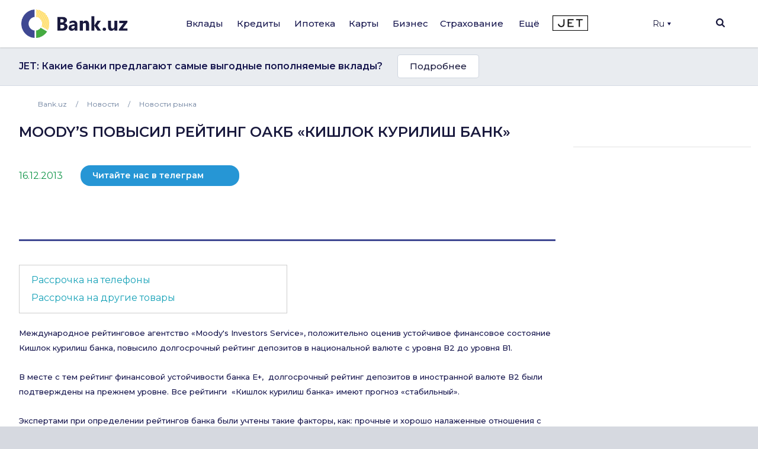

--- FILE ---
content_type: text/html; charset=utf-8
request_url: https://www.google.com/recaptcha/api2/aframe
body_size: 266
content:
<!DOCTYPE HTML><html><head><meta http-equiv="content-type" content="text/html; charset=UTF-8"></head><body><script nonce="SQokSkzopDroUpVOdwyy_Q">/** Anti-fraud and anti-abuse applications only. See google.com/recaptcha */ try{var clients={'sodar':'https://pagead2.googlesyndication.com/pagead/sodar?'};window.addEventListener("message",function(a){try{if(a.source===window.parent){var b=JSON.parse(a.data);var c=clients[b['id']];if(c){var d=document.createElement('img');d.src=c+b['params']+'&rc='+(localStorage.getItem("rc::a")?sessionStorage.getItem("rc::b"):"");window.document.body.appendChild(d);sessionStorage.setItem("rc::e",parseInt(sessionStorage.getItem("rc::e")||0)+1);localStorage.setItem("rc::h",'1769020407925');}}}catch(b){}});window.parent.postMessage("_grecaptcha_ready", "*");}catch(b){}</script></body></html>